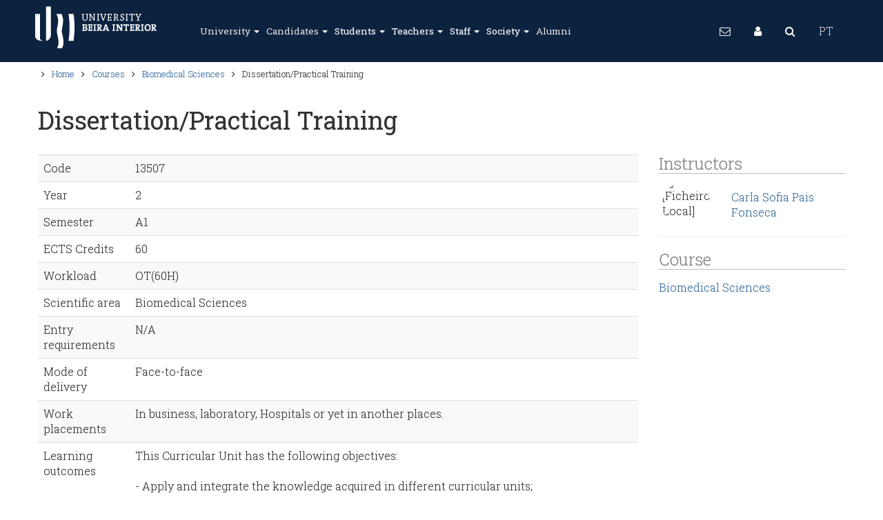

--- FILE ---
content_type: text/html; charset=utf-8
request_url: https://www.ubi.pt/en/discipline/13507
body_size: 39999
content:


<!DOCTYPE html>
<!--[if IE 7]> <html lang="pt" class="ie7"> <![endif]-->
<!--[if IE 8]> <html lang="pt" class="ie8"> <![endif]-->
<!--[if IE 9]> <html lang="pt" class="ie9">
        <script src="/assets/js/respond.js"></script>
     <![endif]-->
<!--[if !IE]><!-->
<html lang="en">
<!--<![endif]-->
<head><meta charset="utf-8" /><title>
	Dissertation/Practical Training  @ UBI
</title><meta name="viewport" content="width=device-width, initial-scale=1.0" /><meta name="description" content="The University of Beira Interior (UBI) is a Portuguese higher education institution located in Covilha. Its main objective is to develop leaders capable of finding solutions and prepare them for professional and personal challenges." /><meta name="Keywords" content="University of Beira Interior: University of Beira Interior, UBI, U.B.I., World Class University, higher education, university, faculty, research, curricular units, course, master&#39;s degree, msc, doctorate degree, phd, scholarship, accommodation, financing" /><meta name="author" content="University of Beira Interior (GRP+SI)" /><meta name="Generator" content="SIUBI (https://www.ci.ubi.pt)" /><meta name="rating" content="General" /><meta name="revisit-after" content="1 Days" /><meta name="robots" content="index, follow, no-cache" /><meta http-equiv="Pragma" content="no-cache" /><meta http-equiv="Cache-Control" content="no-cache, public" /><meta http-equiv="X-UA-Compatible" content="IE=edge" /><meta property="og:title" content="University of Beira Interior" /><meta property="og:site_name" content="UBI - University of Beira Interior" /><meta property="og:type" content="website" /><meta property="og:description" content="The University of Beira Interior (UBI) is a Portuguese higher education institution located in Covilha, Portugal. The main objective is to develop leaders capable of finding solutions and prepare them for the professional and personal challenges in today&#39;s complex world." /><meta property="og:url" content="https://www.ubi.pt/en" /><meta property="og:image" content="/en/img/logotipo-ubi-2016-256x256.png" /><meta name="geo.position" content="40.277911,-7.509067" /><meta name="twitter:card" content="summary_large_image" /><meta name="twitter:site" content="@UBI_RP" /><meta name="twitter:title" content="University of Beira Interior" /><meta name="twitter:description" content="The University of Beira Interior (UBI) is a Portuguese higher education institution located in Covilha, Portugal. The main objective is to develop leaders capable of finding solutions and prepare them for the professional and personal challenges in today&#39;s complex world." /><meta name="twitter:image" content="/en/img/logotipo-ubi-2016-256x256.png" /><link rel="canonical" href="https://www.ubi.pt/en/" /><link rel="alternate" hreflang="pt" href="https://www.ubi.pt/" /><link rel="publisher" href="https://plus.google.com/+ubipt/" /><link rel="image_src" href="/en/img/logotipo-ubi-2016-256x256.png" />

    <!-- openSearch //-->
    <link rel="search" type="application/opensearchdescription+xml" href="https://www.ubi.pt/OpenSearch.xml" title="UBI Pesquisa" />

    <!-- Favicons, 32x32 -->
    <link rel="shortcut icon" href="/en/img/favicon.gif" type="image/x-icon" /><link rel="icon" href="/en/img/favicon.gif" type="image/x-icon" />

    <!-- Fancy Apple 'fake webapp' support -->
    <meta name="apple-mobile-web-app-capable" content="yes" /><meta name="apple-mobile-web-app-status-bar-style" content="black" /><link rel="apple-touch-startup-image" href="/en/img/logotipo-ubi-en.png" />

    <!-- CSS -->
    <link rel="stylesheet" href="/en/css/bootstrap.css" type="text/css" /><link rel="stylesheet" href="/en/css/bootstrap-theme.css" type="text/css" /><link rel="stylesheet" href="/en/css/animate.css" type="text/css" /><link id="primary" rel="stylesheet" href="/en/css/index.css?v=20180620:1" type="text/css" /><link rel="stylesheet" href="/en/css/yamm.css" type="text/css" />
    <!--[if lt IE 9]>
     <script src="http://html5shim.googlecode.com/svn/trunk/html5.js"></script>
    <![endif]-->
    <!--[if IE 8]>
      <link rel="stylesheet" type="text/css" href="/assets/css/ie/ie8.css" />
    <![endif]-->
    <!--[if IE 7]>
      <link rel="stylesheet" type="text/css" href="/assets/css/ie/ie7.css" />
    <![endif]-->
    <script src="/assets/js/jquery-1.11.1.min.js"></script><noscript>You need to activate javascript for this site.</noscript>
    <script src="/en/js/bootstrap.min.js" type="text/javascript"></script><noscript>You need to activate javascript for this site.</noscript>
    <script type="text/javascript">
        $(document).ready(function () {
            //Obfuscação de emails
            var subst = $("body").html().replace(/÷/g, '.');
            subst = subst.replace(/ð/g, '@');
            $("body").html(subst);
            //Botões da accessibilidade
            $("#fontMaior").click(function () {
                $("#Conteudo *").css("font-size", function () {
                    return parseInt($(this).css('font-size')) + 2 + 'px';
                });
            });
            $("#fontMenor").click(function () {
                $("#Conteudo *").css("font-size", function () {
                    return parseInt($(this).css('font-size')) + (-2) + 'px';
                });
            });
        });
    </script><noscript>You need to activate javascript for this site.</noscript>
    

    <script type="text/javascript">
        $(document).ready(function () {
            $(function () {
                $("li.dropdown").hover(
                    function () { $(this).addClass('open') },
                    function () { $(this).removeClass('open') }
                )
            });
            //$('ul.nav li.dropdown').hover(function () {
            //    $(this).find('.dropdown-menu').stop(true, true).delay(100).fadeIn(500);
            //}, function () {
            //    $(this).find('.dropdown-menu').stop(true, true).delay(200).fadeOut(500);
            //});
        });
    </script><noscript>You need to activate javascript for this site.</noscript>

    
    <script async src="https://www.googletagmanager.com/gtag/js?id=G-RE1VTYRMNR"></script>
    <script>
        window.dataLayer = window.dataLayer || [];
        function gtag() { dataLayer.push(arguments); }
        gtag('js', new Date());

        gtag('config', 'G-RE1VTYRMNR');
    </script>

    
    
    <script async src="https://www.googletagmanager.com/gtag/js?id=G-47K4P25LY6"></script>
    <script>
        window.dataLayer = window.dataLayer || [];
        function gtag() { dataLayer.push(arguments); }
        gtag('js', new Date());

        gtag('config', 'G-47K4P25LY6');
    </script>

    
    <script>
        gtag('event', 'page_view', {
            'send_to': ['G-RE1VTYRMNR', 'G-47K4P25LY6']
        });
    </script>

    
    <!-- OnScroll CSS3 Animations for Modern Browsers and IE10+ -->
    <!--[if !IE]> -->
    <script src="/assets/js/jquery.easing.1.3.min.js" type="text/javascript"></script><noscript>You need to activate javascript for this site.</noscript>
    <script src="/assets/js/scripts.js" type="text/javascript"></script><noscript>You need to activate javascript for this site.</noscript>
    <script src="/assets/js/waypoints.min.js" type="text/javascript"></script><noscript>You need to activate javascript for this site.</noscript>
    <script src="/assets/js/onscroll.js" type="text/javascript"></script><noscript>You need to activate javascript for this site.</noscript>
    <!-- <![endif]-->


    
</head>
<body>
    <form method="post" action="./13507?id=13507" id="searchForm" accept-charset="UTF-8" role="form">
<div class="aspNetHidden">
<input type="hidden" name="__EVENTTARGET" id="__EVENTTARGET" value="" />
<input type="hidden" name="__EVENTARGUMENT" id="__EVENTARGUMENT" value="" />
<input type="hidden" name="__VIEWSTATE" id="__VIEWSTATE" value="O16twGIVZ6+e30Dw7GqNUc59FRKID+M+BbZt3GUzEAuizUZNfpxaqDdD23WSZ501n77YwDvk9+p066IRU9NatYhkJ2YPyh1k1T5PZ0dCYOvZ+o1U50J3A+P8YS3rbwlyQVo1c0W3Bi1oH/VNpI2G1Ko5hjZ48H13czlHahqSoexCH5R/ahSuXCu6niWezm/0W7ImXAzauPq+r2o0JJoq3w1+CvwipisoKoIhP+7nInXyTUsXXIlmRKJ8QV+H8hxrPnyevdyMW0ibLAdfoFX3GyjSBDd50Wxae5+KKjBIwxlkDEKwUt4bY8GJfJjkgxUjPglbb/KOtweM2pLDd7MwVAG275Fzvb4OYWhrxwprJbZ0gh/iCmRydVD/gcik6dHNIXNx87QDujAVSSa/2ze9FcJ1TNpu3smfZ0fG6Z4N2WvbA1USj2zT+ofglf43478a/4Kl0w8c8iIIvLPCLBKAfxk8khGQsPChftpF+WRk3YFpSkqZwDGPLCAFeguKpJcP+9fYeq0RJJ8PlrRKTaFKyKKD+gdO5ZlRkX1vnmuJRks6XPDw0m2sMB0A0En2iowhdz7Q3Qot8g+6Vlmg+mlKkVWstGU9A0iYG75F28CWhckRgturdNzgErB/QRCSLatnDgqyKY9mh4SNToKDxl8miKvtNYyziep1zLHOdBMezcuBojov3QIfaJ5qThpZn4MmkHQyB5eaMrl6XOxkHNQWj7I8GrTTEmx1zyx7qZBbTcldJhY/qGQ90UdRAF464V9T6fTonwmv9BofwbwRkADeUdR9X97kIZaLAcO9Wb4W3eb9CTkCMsSKFMkYqXPj/w83HtDwXEbVrAxvnyDK/zhXRXuQzt7E2Rv7zxKTXxZQwC3e2KhOtrc25ZbZR7qUqPabjEKICrDtCQJUT0JA/UEZo0/eegegih1HB354HsXPddUvBBaoLHyuzHwMnIXlJjNO0UvbQiaTQoWuSzZDTYkKXKqZkifmdbCVifMa+usZcBRhHqMuPCidG27CY9tK2CMVVZZe7H5/umfuL2IGig+Y9RASDNd0nxJfgVYMgSXeEZzA+erpYXkeNTaNZc4Z7p0nXOPjx81fT67d2S//[base64]/hTPo1/lCYSU/KxAcU4Ui5C/MNQO0jfn78/sKKuh4CWsaqqxLp1nvmsh/a/N0oMs+wxEWiyjApwJ3+EUKOR3KXjDhwWhk2zOkCZD6gRa1qtjs8ZOZBl5bTBIg9a4vknZN4bNhibN4+bqOCZUWYf05u5O/rutFlfPv0tUVWAVuQIQ9M47NIK192GT95tqnNyZxirdxRlPDDAWWFJCUBEqpLqKXb8LsHo6V01489HTdJcaJkjcCD+SEFEMArHIKyRt0C/2EsTCwV6sp2YwQ1Ol9iyUr8qm7TvmMxZ67s99Qw+WCPKs2LhyqWl5+jsguJ6rz0vvBUSVLmWhFvh8XNCk+Z7TRVH+CkeC3f1tLQfgF+Agdo6tTZTldjpHJhIOzLcoL6dmAqcJFUbssT0dIEDS+BviyoA6EiB/UYvewDxGmzPRsblWa8p3qmkqVZgHpHQumEOnXhMvblvp5kLriwUdZzNxYrHnrnChdjE18v3wEMTnM4HLYp1w7M0tzSIgZ/lNbYbDntKjxX8+b4G5Yj/bW4k9PROL0gLoCxVS9ZkiPFQOiA4F3SobaQ6x19bePxa5DwnWkD612Zn9RQxgONlXZt6pzw+b73FxXrBVwWPKv1uPP+acdtplcoa11gCSvQRBVjHlrWMY4MvoSTaamrz2lJ0gCob2v6ylWhKST9HfXQJnuSSRAyXycf8sCSso3etYEzNj33VRmdHC5PQ2GItTkHme/X0E35WsyE4DrYp1xjTkzvfgU+QG8Rdz9fMAzt048ENPTgZ86Rr4jwwNkJHLII/4YxSPm7LMzij2es1rWlhjSU6vdkrtXA6JYy43JM8sjiSQYECdbNkQJdi2u2g6eqmcQ2sOWduu8znt1GSWOmzDBqgmGxlmn0Tiwb5IslNsMLRpD1EUsPxmmyYl7AhW58+nWo4dj4CUlYU982bNceOkYnySRcEKRPz9AOj0NNTVOypZU47aNpMPb9V46Kc/uNEdlbMss72WOO78EhlHhZNsbsM1Bgb+MJIw790bk2gKljQt137oDzrKrODlstwwV0KIxkarcKfq6Hu/IMLt1we0oaB9ekjK7TKsz9JMZRuOx1K+b4aQcvZka/2OIP51QzbEpo5LwbJZKrtrS7a9dYcYQ5vOl93ljrHgABAUtf4tjrNE1ryub7DsDfjl8sEKfhJrEOTpAowJSg54M+WXODWMgZJ/VRfWWQ37e6sYMUAjbRhNai9D3vpWHlHiNeQcJ4fL+V979NBhYJjaYLgnnKHVLtst4cCH7z2UnTwjQc3Ram7acs+ts3jYQ2alXapgDcjJfotfSpz4dkyP4s8oAcr0BoKY+q7bzJ2vi1RfWd76kf2o+7ylN++LRz//8gwLLp4yCYEC0gW4o7CNSiQBf7Xhgxktn6UWYebh0P9HcTjTuikbyVWR+C9KtbQrOoPVAfrhBMI31GGarqN1xeeAUQTXak2xSaIObe+fh0GVtgovIFAKAMZ5VBaV+r+JD4RW3FD6SwT2K9KXKYvw1+np2iZUOYoVFnfimZlc5tWOfYMCMqEv6TBA/kuDyg1ViKOF2awUYz/AuPbaFEGJBy/pvziYHpfx6q/3gHI2krNtNbVohqhmMFEvGcpEFd39xqv0UxJuVEV/6juk4xTZw3dyzVDsdh8qBXk59IF0OZacb+o4TeJEjUgq24TM3Bm7Ev9G6esIFYCtjtQFmT5MVWTATyFc0qSaL+MKBT1HLZZpwPGb59rGtGouaGCqm/b6tLvldBIn51/exIXj/J5tqyoa5+hXjEuo3cKW9NwmyIxrH0TouTj4RsecfoBPPvRY0dvJupvJAR7LnNu+xGjHM4J0TOkJTF9jVUXIPk1XG5Np8X6ocuKm9O7YyxJhCXibKXqw8We0MjPp2v9cUVDBo8R2pKM6yD3xJi7FRF1AWimQBd3SU4QJS5KJ/wcc9C+AzB+8SdI0BR+srwNo3cG5KdT7PtbUQ3JMSCvHI5jAXH+RbkuGd4BR65H2q8+kvuyT7txhhzb7+dPeIVP8YtJbIOJvbzgya4RTimxXMBgITwtTJ9SrOYMW75MEZsCPxgX3c8kPM+uO83HQCILu9bR16fQtjh6jHvcYwacr/[base64]/5qOgukjHLZ+Bk/yAahBtuFlXA25IWULs5ga0TzH2qSLcGZlY//LB5YzqKvCrSWobj2i00t1ar4UkWqUsj6rQcKLwBElAjcbFQ9igPSFem8Rf+OQiGSiXkpIdzfxlr93fO3MErasYtmfsnrLof7Wl4npGn8OYON9QmVunrTkkygOEJHYnzegCNa/ceEY/we8vahclNqYGKJSYxlyyLYtrk+uL4h/+rBpoMizr7LuNVgUKTgXilvh3FCddaGxUl3Lu1qQjCwMozBtIPos0ap/uZFm9xuJGP7Agl2KR7oZQ2BRYERkaGweZ7ceZHhDplVn+o+hSANt87zGTRYk7dmsqEe72UtTgkUFFG0L906NwKN+cOvq9Ey0PKLiYE4h7wwaN9I0cI9P9G+cV2gcwLE7LNNc4yXNyHMyA2hZF7WgMxTX07kYj+vdelYoQSaQ/c8pzj5RvEAlFRARKtFOsTNFwPuZ07lNdcscRKVd2SoCQSa1jRrDnpaO0G/Gzf81orqlgNJ73BMyJElBHVo8aj4jzyoPImt5VBHhC59QTyzVtBSl6fK1OpYVO/ao3KGcu/TNzPuiQcT3WNlOiGZ8m2jin6iF4peRWb0sDr5z0UC5rEs7k4sVkq6C0zfzAQii6AAylJ9VFqpHbKYwZbQwy1Oi+zu5MwrCgxL6AWK1UFgjJ04TLdNb4wHEGo6Eq5Jj664aPyQ5rpiKk6zIpddHRX3bY3TtkKyholVzuVuesj/5Vwae6mJWrNfq/xLsKYTPoNy/CaCR03ks/asVk1706hQXavWykZQQ6V+Xh+wPovq0sfMR7NMIW8IHZT5CWi7brdaae8uXjitzrqUT7YLm+KdX7gv6r2DhyVDs0P+WmBQw/CPjKYMEJiycoBEqoaFdHN4YXB2iwACVL+9ax4JzvSTmNcyTrYRsqCXtPFXuxvVv/oYxSx1HaLMUxJFcdUkNkm7Rpav0DoWFxILf2PkK6OABNVFyOIuj/sO26IllY4YDT6MO1YJ97pivaySswOxa1LOMQ1d00NULLJsArOn9f2cl9nSBd9otYA4C3V7F4SugxvCv/7ErsBQzMIxnI0Hf6tns1B0LUL9vIbzSP+fy6t/Vfj7YHyN/H+Ss9Gai6AecO+dowd61G+//ybJC+MShsmByWwxtLGaNZz728LmodNIlPFiJu4eKDL658vgIC8Y3xvPHtv7OKcHlEX4BDgb+gAQc4Sbkp230m/6FG3v81FAP72fr3Ji7Xe0vtWS4uZpgT4gfDp3tqOSGE5kOjz14DFXgQItF55tCOKwO75f+vYFaS+cvNwks/AQgMAY917THKCLjJiCfEnmkKErjSzS+bXDeK6nO/In3RmaNTu/lLN9JRDI9XJgVcoB/RHVMuJaAIa1TU7i/40RjWGjp9nwOPrglL70yRJXOtjDjJWGkSMDTEoA8VOY38wJ4JYWYcuWqx0WksQ4aeRFbTcB9sbwhwj+T3JT1Q+fmKhUJwIOI6lsWTD2Va1Vz2cePIOVh16Xd4ivn/HR2fBrLZCgl4MhsUNizTMIHnP+XeukZqgr3bU/eoCV6jyNaa6gGEYe2g2AOcmSL8mORjHkTiDelINYZKTp32hatmX9t/WwJ+LY2RRpHd7UpoDpXwMc3ZEnU0bXJGFLsuOZkTROtUhAj+hpge9Tijcrd7Iz94k+VZOTk0EDEAP+30b02ksJqqYr62lKmNcZO/uyECwVxaCtwmZcKFTfvQgvylVfsFnoazU9u6yiYE0eR33d2XqA4FWsmZe1sYkF8bLAvNZKULiQooejTt8+AvS8HhBqc1CHoYd8aq3IF2wII31fIy3PFLl2TQ+vFtKk4ZqvH+IZ8MMK2/jj+aiqjOTGAiiClvdRDzyX1cplnhbmRjY0+ScoqJPr1+nBeIU/V/W+XmpbN+CplbgLbfr2Nbn3TAcuZ979VwYbFnQhzDuFf6azMWNQXFXKFaFB4V6TEsADOdomMNG7TKEkgQWU6cI7rgCIyz3IbFZceC3/pHUxWt9Xv2VWLtth6psLQALHchIiQlRdDLesFRIJwvKiI35gTGuGjJlUMIMsg4CysOYoRT1Bg5nqiFcfIZwLCgGFQ/k3qFrucNKVQgzURDtbRJg4b246z4kIwMeOtpkapC7o/ICxzZGNQkkyDa7z3R9K9lXd5Ggc0k+GvyxJAzbzfw/FQ1ZeB/7+1U0jxIBhSy8LPMIUu9tOZVqcv8U9MEBl3IWk9be1Bn5O9ve60Zz835rV6WGyqGuJkXKgPnXhnQpKYAOecC2K3b+9S5bNq2dVGZFnzO2bReg8IUl9HS2pMMMcwbl6TteA/Iqy8P9Kg20GQOTt5ZtWCgcgoSzEGDDjCJ3+rBRL4ULVGQ/pCWczbNsv+Buqq9DdQlBdUH3HXOKHm/aA3A60rxH3B4bQJBZk6tEjumyU+qCiIHjJn/hFKmqm55EJQnxzqnOubTx9pqCK4E8lBMu2NwHuS3Evob2kqebRALOFm8hs+ke5Os+UBwFJhUF4RE4zp2apGU9dC9FRod7lfxfyb7+ZmHivqRj/51iIJ508ffG1LSb4bhS7vmm/RWAqu6evY8A9eQP0Xpn8VDeLp8q/TF4DJMDWdq4v330wgWLe7lRVYrsL/F6lJqMyR+s+AhWy41hQEWUr+ch65ovFBCSv8AsEPLADB5R/TAV8qajH/y07VgjfHo3xXih0AYr+/+DCFFTZ39RDf/ZDRh/dFnW7gDufvm8A3pJsG4ZNCnVk+pza2a+LeDQYCRNA38VAnt/7nCHAgTIfGF4COYqfr+i3Akj0urDh8zcxYICvoaQRKAhLVaRpAtMdVvLzhLt2wF581xKPv2jo1Jke/DBT5TlnV3yRqZEA097mjFbM9z1jkQPPFfhhdCc8/[base64]/DPxkHlVaQYbOCfvYBRBitzpaqEuOOOTHxXlBxh94GP8Sewb4yEVa2wqgkS+xNQMsn6Each/TQ3bsvU6+LCqAMIfEPLhWbIn1RrVYJAfQ5U72Vxccghs3o4z0yLvFa6KQmYRh6mDxmt/UK8NVSGLw+TTjQpQ1ARuIDyC8i0U3+Oro7NjstHzjpenO99PgMk1tLHq64deKcaWCaIE3+CXm0k44aCmEmvpjkwVFgTalF/za6bHyZ5+1gpcr8soovTuPfiIkl8uJ5WP5454Q23VtEKa38Y/V7odP64TyWWhFM3NQKZjEZX7Nx+EgDW8yLdCZugZhRDmR8aJ9FL20uBsbbz2IKiMIEJd7A/ApIvyV+MG+OHA7EsgGe6JCsuw+jWOZs9V2Mow/ruasriqkQ2M2r9Tq+DgOnZak+gYLZi3si68nNiKQ+zwIxYd7tSwPHyU+edRJhzeAwwfCaTacGHmc/AoqhjVryQqA/t1s/NrQ2h8JXLkt0WdgFpcC7EMJHwWdhu0u1hB2YyHJ8zRqsSGO54Nodh30cslGYHZbC4du5QRQjHZHRe6pNYMczbYc6676lxFFP26eZ6c/JzXZkLox9RmwUQ/ErhztHzarsDA387kCiNTnMzFKo+N1K3E0F2deUxQFgOl+dxz7EWU0T8aNaGQhtL98rAjctngV2u/[base64]/UIpM12J9cSoY7QRqIFmLtPK4MnA9vKNyz8UyOcFCtpIdO/s+z9v6h7JxVKUGrdhyJC1YTrXK/dEIWlhVJNZADbxkv9n0va0230YxD2AF+95qCfdYIBh6EqRcg5MAWicK9cP5S9fbzTJs41spg08I5TPoclBAbszbDPEasZqrVSsx/laHaIBk1nXsv0b6jtzunywtQxyXz8nScB8fwzjTaYZE/zQ5s5exd4rmY4jDbIJGWZMmhTIvAP2C52MEjMSHGxODMGUG8BiwLhhRCIdiOt9OWHaPRSzA+8eUiHl6igal7gTogT3N5GuJAnzpq9YTG5ojt/[base64]/Tcmls1yZQFKbZl6svvCdrVjv5gT0JrVd0jSa6IfAGhY0BYwvGeSSZd7bPI0M+0hg2zEC3dmm5RlR2N8i+lizrup4f45LT17N/4XTjbZnMQo8P4ZLsk7IB6+fXJzyt705/YljgR7vTlQ/1r53/SZW4jMAMN4r4ypHMZ9iwgwJxENZlyRSDzyweYFcrUt9kqqM6blLviFs2K7kq2LYfFvlLCnXy6rdfuTNLYhOjOIgOu8A9bmQKGRePzm1NCwTUeyNPyDkjDesdzh1C7TT+OCR0wOO/mdDwPr3lkuEcMkkZoFNJj1l9ehqiKnD6w8ZKOnZNyviCkxSKh5nF03eI7ALJnIx8OqiBHnh9FW876Bu+qH6jH8Z01RW5ssWYpAQPBMWeGKZdyCmZVFkTosvBuDL7AYXGes4xKncKPHXGKGhsLdR+BQAOJ7p9vDr6/DZRpm8ZEOq8S5u1Xhqjfkhja4+dZ6qDFHTtB6wzp22yxgtZv+RChDQi2yZ/U36ZGsSiwbLgz1IWfKSL65SQK+qgVAqQob/KQjKdaIEKi932ZvETOavOXx2HDafOxpyR5Qop1TVDEG8Tk0Va2BxNj/1XRorWGVNttT/ppjk3lrxUiGjZpwEk1cPJjIC0vyXvDcxZsut0iALMhJUjHFufNVzmAcIvtkeCKdnqh4olMzmkK+5K7q4a8fTaG5LmBB+56hm7KjeDFTULHtS6OgzOuE+BSlR/9Ce7b9Ndz/7/941/7rRXe/[base64]/+LAteMMUTZid1vMDt+PneQNFW+HW/jP/9mJSjj9ZHnXo8UvWFp7J9MZ1p678Ms0ytYfT5iyf8NMW+cByFh9ZA+GHHdTQyE6nXdtT7i4cQiDMjq7Qx6cvAa04zakyire4WUYykvUViqAYSovRZhKGvSBeNZm+GhAP9LFUwfPBZJrmZ698k5hZ2CIk9wTMMM4PSqvCO0MGqEG87HMOYgGbucCSRW//jGjDdx53FZkqYyh1h/ZzjuMZjNtQI3U6FVfX4OGZGUEw1YF3THHbuehxEp1P0tn18QWhjf/[base64]/9vIZJR0MsF6PMmtjs4nW1sODqcd8+/nnvGFLgWVpfBWACun+NRApPpVH7iErkJo2OHcVu4dCllyuzAudefGsZo0RaXe9T3QdwLoQ7CNJKN1lzu4TyptGfXVzIU6WGMomF6TQZOs56TIsiDZ9gIU8trpbqwIqE31iw3BQdC4qq1eCbS5IdJFEZlZBf0dAupJRbw8r1YZ/n9ghgG03k8lG6odTZgxPgyHqj0hK1BfRX33hFOmHcn5ZceefbFf5fGLhBZBGJvBQYJLznBhZU5VAduHBp4WWqIzLFkjI9T8ysg/J2eINpGAc8HOELk6qRcTJcNR1MXUDPvo2Jw/Wbk5+iJHiTx6O+aqeuq7UN3Lg/er5V7BISzJQJtV3hcP6dNUuRJzDSIxtuTGQ8LupTZIPHSvOG45F69KHzRqJ72XdDRB5FmNqvfe43b3hmGDvNSunhIXdSS3CyiFwqYyp5MI3jUs4kdzZI0QCl1lqTioeHs0KHxnxwhZFA0llq8BztVt7yN03Mj3RuiEuo/GIh221DCPIM7Z6CDhrwsT6hztYlWUv4Xf9pPXaUswlka5Ebb/[base64]/Nm/CAuWp1hSE6Ceq2Iqjqgo6j8BtbVrkeDM69KLK3clRCdaMdknKJcNhJTcZTMqOw18YhTbe8n1xbMJ/VgLyQxNmad0bMmv8I2z0V8LGdtxjOdhSgQqVooZKw7FWJ6F12PJ0QytO/LkxZJt9Jr11tDF1XN6l5phUEkgQyKSajzBJVIMzdlysqaSvjaGTHCY23OOo3KOSVnbcw1O54zstfgbhq4Qfi/3HbPuhlpQcvhGnJ4WVUSMtQa2LLXfHce2CgJ/C/A54kKdrkcmRIDIbAIUSIqDuc1OIbPlzfshBZGqlrKFq+cmTMjhLf+oHj8VQBNRyBV2wYEtMIn2Z3W36tprfptSvtM3lOlSG/70FT4Kg/wtxDnmBz+fXL4nnOsbKuiG77CEFBf+vPJsJ2qnFvpDT7PY5ZCV8gnvNoprEIxmqyhiVHaVxqiD4pdDe6eT7vvmnAshaFYOkqXYHIdf556y6iNU2r3D4/1eJx4gs/jX53HrnrjcTncvR9IC8lCpqzwtwQLPgA5lnz1SxBJczACu+a8PRkHs73j/RqOUBn1YNcQd+7Qv7kpUhAqcz38+MTPGfIsqDfMnFfmqFEYHK+j2UFEzeElaj1WVXsXal+WgupHjvYxkv6jCCaD2Zsi4vbu5byJXkYezA4chZjJy8CalHOkJOCQsbVIDuHClSqmkT2E+PwttU0V/MRtvhgxh4tTg7YN+dzHsqIfK+q0FQ/PiqA4rRcZZrWfBtuUHWnNJIAwfmyGtUAmPy5Dhk3WsNMHP1ZlWpDL8m4TULdffz+F1VR+pOQT6QSt3DvKaTo8MZ8qbBSMYKzJzKZwLRexgimkaPamuUc0kuOfOv9OV0tqrzLX1k+Eaj/6XwyukCpninH20VSA1VH5AUBCj2GmGRYv0gDPjiO2vj0I7a5NwJBDr7w4CmDGb7/iGuYeZRd69RBozmW67jihxdNvkVve7YSy7fTvWVUjBo4h8aHIaQqIcuOQGf1+MHO27hGFjzcxFmuuczA9X1sNd1IGaJ12mvXqlzCAP/zOArCMT4c+T4uA5kGkLJI9dKRgLy+A9FAQiGmwCD5I25rTtPFE7mjGBKXs4J6/JaqiddCxdeiHTgTpmMczelQiC5BdnoeDj7ZrdMbpl2DgnfmeZ3fbSYQo+kqo3ZRIZ2vj1dvZmPkSkvFrqe7+mKHGN+qcldNdlMgFLnuaap+DMJBk/cjcoTIw7SouHBwAXOjSBoZzvtpy/zuGbx1qRd0P+/7jSo3UtSeVvKidjzd7+cF/goBeaYoouNYaJDoDGzxWQmuxIWCEqU5nt28NWo5wVCL/CReTtbQTVn93fYVDhsQo5UWqJb92mASN1dcHMxDJr/jH2L4j6lxlJAnNy/FZnVLmT1/5eaHgfyJ4DdYvJTgh51/n9fUB/QmFnSAfux+3JcLkrHuCNq9CzziDP4Tzys2DXjTExboGEip5Uq0Wkn0DlDZUEoJbFe5a5w2oHQjJxamcwHlopztsWcSyyGJOK5p/6EHIO3dhWALRzj7UanhcDMndHvVAR/l8SvXxHBsmVcRzCxcZTAR41r9ejpyIcfJiHu6E0fpMJdONDyGx3vpdOZweNXsuaw1YG7PS2ralpPbYnkbUTuSfosL8iRaFwX+fwdj3TQsJVqj3mISk36QeinOzRkNmLDxOhL/YHyInbFss1p7WVpA42vQTd3CJPDxiEo+MR+8weaKlu20YFfsBSn4i++ofGSGUYWOmmInwFTHiqc32YVJ7gQ/lTeWQ5LIx4nzTz3VVbISgIgTGMBtD3TGyjkyIMYrGcee6kaOVHHQPshw5AgxWAzz3n7+gbJm5NTD4oksHG+3168ObTupY5n3S6aW8HX6SfjGlhcHQ23CrnsxYCL9xoinQLyx1XkOGKAOaE44f5JsAqrpiS4IREAoZ8TO/dxGMDxoDN6DDix4PY9m/5ok1OvD1DUi3C1rPhNlCNfzcaVzAK28g/df7ZenkiYdJ79cIriCJYxvoMoRdJzD2SUkQggfdvTQOiOJDsKtFVKsvmxrg0h2sUGsusWBNp9r7XHTpPdvl/3PBbLu/HJPn9e/G+L64BHq1wEIOBv7PKFzLvYdXF4E+Y5X3S6LQb+XeBCwx+8EX2zWIbKfAKZ12fWvPONiUDCXXAlvOJ6f7KUTzVhMywo312KiPSO5j3WGlo/pQ8Nfp5Qht3nb97b7Lqujam4n4AvD8oEC5b/JTUfBulrSZhu/PJuhCwTypFqIMNv2RPwEE6M8V8edLIU2iN5/[base64]/quuXgJfAJvRwQOtyD09b1/Jb7qITbXTqCZfI4EE9MCTyYJ8xiXTQl5+U4KBStFsPmQefY3nac2ajKwFWyIQqiFWnrwtSzd5x3hUAsKEsTdUHzsLTJxe7yA9EidKIi2Ja2TX5LjD4nylismlY1zLA9ezeubBXx6KRuphT33aeTtpp4pl5U9cI3EEpOBTs/ebd18nr3t5Q3cRWRXlelhd2UNemi3tHYok1hlSYW44DWMqae2NcXePgMUq1/95v0Qfot9WmevFCJAeWo7kmgWVOAFHk4qFytC+17t8XLXUlijfnxrXcUOYtIEnCx/zGvyNSmEvG5ynAz9XcCfA6OmcrS9mBHGuWsAXnoWB3KyoibHqI7sSck2aDDXxjgetzHmHH1LxBy4ByPrxs2Vv2f8nMKIP0Y6iTR4Yzf83UIhOSwu9yTsFcHVqNq/Wg34znfE9J29DP9FRN+FydFWVchrs2Gr6CXMdtQ9Df6iaDxk+0WMHtv3o/uoo7q4iISzm76HorshQ+dzEOsGUBIBNe9D1n4J4EJz2RhDx66BoWUrvRHL8oLlGQheOIlf4i/378NxS6oCdMk50rR++H/xPbbZ7rKtzJYoMubu1e89U3G+yZ3GvbwJrjH8loEAxzXzoy2wjBY3ZnZT5vspsWygUpPCZytyUb25+1OALhs8zHzZBtFOY3CwKMqIzTwZRLnTmCYMr61eWaPAJnDcwI1BxpjckYtUMWMwjdMFHV8JrMH7tTqstTrEX6OR0ZwMz8o++SR2heIXoVRgcFWdh/m1NE/y2L3STz5d0kp33v020KLNJWye+8Ep81dVqMTeX9ftCn3rwGZ7PGnwGPKe0r+59yhjM8zqoa2RrGinZI9nfI/U5mDlvmp/reFUNBqU9O6hozZmlHCVnTx1BF86cuqdgCiZecHNW2zmfA4i8sbVWl5kNQC6xHFFoZL8lulV7kaDWQ1bc+ZZnxYVKoMoVQS24fcbBRcz5zdEK30YJjsPGNmZYQ6YAqfRuiIaER+2P/1XOtw5b1xIFyURSpQSFBm9Wxzop6InmaDC2mK0nl1Rb8S/R0BWKiwvJ7RZhZz50fY1Qr8CWYKoNUwOnvkEEQv1h3/Fb1/ResToCuaYR6PVcO5ElzmHYMR2JmAA5QOLhNq6LYxllpr0e/wk8XjBSmv/iS9umi28sXSybaan4hHcs67/P7BfL2Eeo4MJFDFc4S0mxZmYXxXmwbhxbKEScJCSveMysCXtXX2JbNA/j44Qd3mDq2zAQwzNqtWGz+5bDqK85soZuIOdgscaQLsqsYfalN/hVMuYOKqauJbe5S5C0sqRTWYuhpFb03+7uwXqJ8kT9ZHY5V4v2A1CtNZY+CAY1+GdTFSCNPbxg3WRUWwJq4FBNCCWwYxJnB689jfBF2CdT3JhmTdQOGPZ6apXkpnmXov4eJP1wu0aNpZ/Ht0hOBo52bZ6GusZrC96VKp4b5bWqnxLaRN23IBbyepE79wUAoZzxy2gjMHQIo4lsRIJ2sE3/vy0fwcO82OuCKOAz/HBiEtI8SJJdNUdQeX7BocPfwEwlkXxBnFCc1/DIIBzdjLC0VnbmfpvKjvqLrLQnksAEqn8zAbSOte3aV3vkou8yOY1mI+mae7JOb6o2CjxQnY45PwBkX7yE07pGvV9OwP3Cu/6IyHMVn4WquxfLvghYCIuvWGHUfppWeI3RowKWI9m3oszvnruTr+sKq+Mkj3jyp2+7ePNuVxWXubHeK2+rz5g2YSENNLCFDxYYcoyKFcRbnyX10Z1nvHE2JxJKh7nLW29cQ2WNujFTAbYOwXkejYFY/5zZUPJeeveGn1ijkvNW/A4Vn5HqHFlXSw+YMFJPvnfFJIRupYDEE24yhp1uV1gfHCrC07ukjLoRXuzooSyZL1Vt8pG1vAydYHBM9FpJINfbpyydzdSS7BGooa8t2My+KFSj0wsA35GSZ77sliqTPWRNn7UDWS402mVVqL4JMffm4RFKDnonevHOYw/vBXyBbUfo3BA1evHQ0Hcx5wI5LHjlj13AtR8+obTtSylVaroF/aVYq/[base64]/UQV7aorFenpRIRCpw/FxIMYh22QB3tXnK6Mt6KuNtckdacwwNBIPusZxXM6v13DhZps4I32N+C8csHl/[base64]/[base64]/W6Q5FOSV82bJdqX0ioPJIkoJr5+ZzKipLy9YxXg/wnMwHtytSWRPF1bMpaMkJBtoPMFffnGB3nwHtNFXPDsQto83Qu4rlYtOXlkSP0iWJNuhNLGWj8wECIjtc7G2hyJk3FwC/OpQVTALNuxbsuXnMAt94H7ESXWbmjlR+1/EKlfWTWCoBL66Ebcv8ESdqUzv14JWV2+PNXd79tlRNYNsqpntEHjSb/0j2fQACN2cQTu2VbDe6ccsHM8rKh9LKn1/DU99pnZPyFPQZByOQJKc4O8L3ZFc0ie/LsfA2L+UMHQK+LNRMgYuNpDDtKSiHsVnyonCKtolOdjb+6oZiop8eHzjZiBjZ3ADv9Kon4aSNO4toRtQxvmKuGXkFbGfeEGLF144GrKBsbm7429iBrOCJJ6+lh6R/mMubyeQNDYpesheOzFv6A39eieXngRMfFQWkI9OMS4rI5Z5dFHB7A145gAMLZwK3nJUTjnEvnKAztEbJxwuBieZkaVxXZJe53cdNIT6XnQriZZ2JEwAJQnHJlvOXs9qMUrqUi46jvvnZ4iDchplOFqIchEREJTREwnr9ZAVPAsJbSOy9zCL8hNbzd/Pj8GEagYBpSS1RGjl4VUApUHqAm7+lpaegxGgTnNmRZX9MmhrX9BlHyCEuVvGts/Sx3RTbRMWTXulqdNNdSvOxUo/g6XhXNRotEzvUgjM0KbTUaBBGnZWRyRg/DEgYnFLzsQgEoNXWY21JIDSBW+Z0tuqAt2ZDJn9WkhgBWb/KEfe9OZ2yxzAx2IUSxztxzMYkM3SCRSYjE5JUr1kdNazYKXn4HRmGVoaAY+1NdcPLUZRD+wF/mcYLfKdTsgydgJQJVY7z8mY5DyGHGBI4zWhu3ItNA7iWaFT7XqjXlXtMtcEKv1PtRsGeU1oX0I8iEZz3QNhsbRPyV/NEMMZnpHyZyG30jSySBhwkzU0zaJ3UJ21Jvcl21zWM2nMC6FLUk1Ws8mh8JsLtM0zzIMSd990oa5cs9uCGOJiP3Ju/atgAEO1Rt9CzbfIh5AbC56uUekfTaFWbJaRq4zUglOn5yPGuDtCuPdc1TOFE2N/qH+fhm0AG95nJZkdBor3b/z4xYurgMTWlYZO0jD+USDc4KgSO9CC2r6VGNEJbiLKhJXLS53vgMJU3VtlM1EMBH3EHtjHz5iLQUA5JjOGzivZvF1RFmMdzc3FFeyZQG28aebE3MhtHrE5Vbsq9cr5CL0blo+1HgMF4EAEnKvDzmMc7XfZVav4m0p/UnXaa44CS/MfWMljYgW+M0qR9HDk9wnVtpOSKnGz0xVRRAH5P/Jpi7BcjDJ6S2rAR/SXUAnof3k2dv5vYshx9/be/OmoWH2fk7uS8Y+r78ftq3g7s+k7H2cJyXIqXNfoZbtceI7ZVf38MDQOZVfIO5SW6YWpKrRQ3xC/KzgrpUG5uuZkoR/+rcbc5gzlM/WQbt3lNUCBBILq/OTWzzi1QETndq4TWni+89/dY0/TQ6WzOI3Wab6JIESD6FKZ72/uUvfVcYukFCkZxpLtlRJaKs6yqlgUQo/JN+qJeRrGMvH9rXnC4vmBnBRG6R/C9KXAbWdbqjztQ3nDu4nE8JMIn2NKRpcFZk/qhLjT7XuVS3afvJ2Khsg1AYBPHTiB3upTSnYIgsE4Uemtew2IHjOuMTG86Zer5m2EWxN4EEHeY3/g5aGDoZ54cG6Rla8RabN8v9Lvg0UwCFfvlmyHmMZSVHf+d/nkhfj1Vl1DedO8I2mFHmpjY1fefEu2OXaowYPcchUO7PMdEwkZx6SrXteA9w3b/Ro9roeJKZrA553C2L4aQhvh2WkbMo5xtcfK7XhK8Y9+w3GxD9+rpYu7SR8B1uB8YnlqmpCUSsC3cuzrzIm5NUMMvEWhEJHh/jbXqkHqfnAaVCQZga/uM8B95/DsjAFmRrF6p2xfdWaYIdbUk2NosYsBKUGr+EYQnfkk+04+wOM/Smks2955mDu0sAuyayTTzGmiGzt0I2B2SYOjx/j8zlOE1aRnWDyGYI2T/j7GjfO4dvIc3QeFofxjhMFyc7djYJNMStgKnX75xv5Uh0iU8pRpgoEE+q0jW2TVlZqrbLluSQv1qdNKFUWVitUcWqbOFhQZM5ebWzllaV0cny1uqlb8Nk6wVdZrWtfA4ELGcsI2SfYNPwY5OSKmMgZTDjF9WWZ46LgQvcWilh0+mdKLERmsDd3Ob/[base64]/6e78Ai75tP+RXd3SWUr1nOmSH4rqcVl7mVm3ynBP5x8ewCCB5RA4wzD5pwnFJvqpzN20qAklEHJFN6oPD3olR0kq/AOvTkeBfToc1YSAOLVnDxhCx35AP+W6VGoK3ETePu3//4g30qbhVxinrAYwM/ERUQ9WLvgQ+7e8dKO0cF2yHhkIxEZl7ejgB7N5cCdZ9sPJar/2k5dLU+xII3nA5jMo/[base64]/xBqdaorSFrgZm1G9aRy30NCdQ+dMTgrAi1d2OarqiFK91Iw676oabFL9+OANWmNUG1UEnQY/F1gogDz+lpz2tG2bBT89pU2wmXYLo5/O9dwznV2ACyZGquX9xkGos8GJccxrEEyYxAk+wecBsseew0PAC06kc+W1M3NATbg1DBEsQyt66kxsybACAC0sO8Xkh9Ixjsxw/fpCQ6kcQKhyv4sUh/NglH4TbHlEtkHY2fx1auKX6sjw5/QUV7HVKBKm26uEcY+dy7KWVTB3F4a/qsVnLpKQ2me17c6u7i0CdeNmybDq0W/x8NFain+KRKaSq7HBTOM/jAoxVRpqmUvJ66pFipCwaowJ+HEpP1K31fnEMYFo+C3TkuKLut4FaLxHZerXqNEBY0x0bmBNAFwZGT1TZlpF5jvbo6WXaIB6BLdVYctuhAZlkq4S3akmZjj5+17czahsYWSrB2KsdByPXKclAHFP4bO7GXqamGc4ARnXQFqq9zXfdpISe663bYpBETzTvfp/dM0mbozHd4Oog5JHrzhdw2kdOUIF4miwBUGRXkSQJYh7Ix/cGXoNRDZhkSjlVQOSXWAiIZFZ5EjuAucDX2MMellEHpYnJ6vgdrJV+Qzlq5NHA/FOCTeHCNr8dEGHfU77E6UTdo8vfjWnuO3+0GAqUIYUPrJ4ke1me2ROQRd72/w6YSdErk/7n4Aw/63cC6OyRZA7RjIHQGVHxQALv00gl00ll+6DdNvIigTeljHjVzZ1z9JgH+lAu6BLjFJ4FFMZmp2xL+tVJl358K94DsWJKlB3/L6wimq1aBPV/3uTJQGsPAyfh9KLgQSST8WkFp1zGxGejX/eObtOcuR7kznz9zO/H1zRFhxjkKU+kOclcS0k0Lo1VHHcVBo+ntegmwPSubRoJ5rYvks5RWCRNFIesXCAeKipMaTn6qpE73TNzp0rqR5cJRccwbfxxZyn298bJAnq7D5g1ZJCDClHb072/u1RcgNcdTYMdqYZZ6fM2cc1T92bYWJJxU0psb136y1eo8Gvi9PIfMa8THlkX7IBh1YsSy9+b79hboBx6OvG//uYGsbEXbPiAMvPWj1RpqT1EfaQ0KOSbAS3EPy5VMJsEN6Dpcoz1lW+LLTSsrEAOxfHV3l2ECJnaZzPCXfSM2hx+qPzfS6yGIJmow7bhFWSNvMN4w/B9BAHWeh6lNxFHoDjklG5k/MtNtX19yrYiAoAdVfqrHbm1V8slAB7VaU65QL4THW57gZKGb6wiTv0afnH5lUCcckp85DnJlgMzOxU9WLz+lq5WTMLXQUWIFhBnzjYF7NQIFdMs35HloSfEP/eQU0MxCGdng1kxZPFAKfbA53kueZMtFv4pZPBIFQ86mgu7cPFcp4Pm6K/sscd617vgLYrjddfKbe0vX6Hzpt5hiyj8i49kiqFVDxUmMf5XUQq3uvm3OOfaPS0w4skA5Tci2TBzy9zC5QufODbrKARi3JVXJXC4q4VxL6g2VOK0UAXMcKk/uYvifp4dxDHzRk48dS89jfGYG893tmU/o7N93C+zTQsrkLSJ0SXNWnQQOqdkSUp9px2MlpoSjr52e1wYMTLbbkjBtf93jJCsOGXaXKPCZP5sm4ND8rOISPDVZD8ZVDwg9sKbawVwyflbBj93X75xH0PZHM6NuldalDVxXZEMBtoM2r2DaqIVbvktJyzGaMtyfCNI3D/qhl95JCCBKpCdiTnYzkRAP8UMA5STuHn3nF4kjsLdJvZSEIAnDIP/B4reObVboByTCzzB1Xmo+YQRd+rpeqPjKEj7TarSf2wHgYln0dGclZEVdbBkkofr48pWYYwpExseIcrWd8DAdvPL4j02QSFOhFT+tI1GIBp7gkp8PCFkysRuaDjyIV4aSIK8XRkPFLYPxzFc+PiGJs48r5t/[base64]/Vs7w4NNfZWn8dq1ct+qShd5M0bxTjbFlFoxFyaHIcWGaVsuSd5Q9swNDJbkulDY6YLuuhdvJ5wDjZnmYfPLFeI8gY/vkBkD/jTm5BbiugmCAoG5TIOooF8I2X639i88PigAdIUoM4pnKtlz5AVt629nYTHxIk7XPiDi4bL22MjqLwF7C++klbz4HT5AAHkf9D8OLDIXeh+T0OBFwjRTWx5xzqqxrZxoYjs4odTjA3ZagHK0TU7EoyG54SyIqYNL8Bi392Off0H2+2IA2s3abRm5B/Unjy94rqsRaAfdutaFz71kfgSl2Xc2l2BzIdrgx/u5MOueaYK/JZg9UWpJIbE2f4hO1hZ8wLCVRzmoD6JVjOHk79OuxhFnvoS+PWYJ4JZbPb7JopwflcaO8zT2rjLbuCaIjCfatHQGXWM/98MPUGxnjn1wT8av31lN1JVB2+pGUXT4MRb4AWbzRx9hosir1fncKLyDs5DklxWlgmIJz+WxEovQ+GkU/zgKwSVbhd6sQy5wvB7lHII1GjhaI5lXBCsIQOQlXPrKj4MIuTqmDm308gJpGmaNYYeB3mbjT7Gi/evObWC9ORLfu+Qu7YOV6Xb8wPWFMILCaKufM9UN67KnODqjFsZn5uR/mcRZ2AlzgqRMr8bEI3cP6soYJWgqk7YhqlSm6vAj+JVOzO4iIo2HrRlUB4d2FNwwI3mcJpFLwZol64uO6zwCcSjkk2StX0dQj8wgIMxaL1p20EZ4iuB/GsWQltr5fXs2xwShwO7RMLcSRg1MGCSDk427Q7MkNqKKqyJO/GSYaGqRaJgnpv60eAlAospLqPHcmlGPxJAj24AsryNEYg7QL5TbhItSP0rFz3/v8WeavKE6ENDp6um0iMbqwZcun2wzVB/SCPBO55cVoPbqgVLfV9+FIFGEieEeK2jGENRtfl5soaUFWMsDy/Zu47/SGQVcT/hQBnpP1wRyAO0BXMMqozM3KLWchnGNonK6xluU7I1xBAMtbP9YXBHjeoieKbIVZXmLIh0OATyrR9fz7FwxeaGRdHbYaMb73eXS6BOdpcjaBVcrd7yaAXKL3R+7bitIhRzhL/lo+gMtTGHivOSCj9c0VWKYtS6Nuwi5Rur1BNoBMd8123ufWLViNX7b9/zcwzmf/[base64]/fm/68AYYFUvas1F4wj2ml2BZOWq9jXFrq5D4IHadI1gbGZH2aHxNcrbn3X/+tZdiUrQ1OtHXVhw/EPzkQSnIICTn7ENWTkBlpQXsTHGhUzRbgThZX8i8Wk6xGsOpFK3PFm8uxEZShhWOYVIYjXamz+OFEEw47/Ju4v6JlDH53jL0LgPwhBUTvvn4iQXAiE9kQ8qaA2I4zJlAGKd5ZkLGEW7pn5wSq/S4XqtttEW+r+iEJxtdvarY5yGjn8zHF2Vuj9YiwiN5dEYze8bqWHf6M2idvtD0XzZpZm687X7sdsJCMLaFV0bWqwmJM6c21xoztKjQG7mxp6/OJhkGQ2DLYF9UzCVdexmDhcRcg+w4WL6cHhcy/w+9MOMn8ANF3+d97+PaFZjM8kE8Awjuz+K1IsE3Ao4BYOSFHjLlq0tDxNRJojpow8XZ9oJpVwudeQdB3x5ixGNksa6NCp/3cMwWVh0loSfbM3apnRSsuW4Ona79Zdf4QwZB9KJxWCOiJcmovm2iOyNEinzzFkW34oNqbxFETysvCYD8jujmYnGIh/ZB0c4UTzvFDX0NiYVUpoRDVnjlwr5kapfMqIrNncHuEkOxwrovIDjAboGmTsUt548UXaiz0SBouD5E7+tkBimkq6V6XFo5KJgR4iVAv6pP9CI48/K2K7k/w8WCsGfelqSptaUrvJxC7CpXBf0DejVj92lv8Vs+3Mneiu2Ec4QcAJhD4Csy3Bqifi0lPU6CTiMp2xchPLnCKfQZNLKyJGiofNT89bQZExJsJmf8hUQy7n1D3Ad4ntcM4JPcPs/mFvXBayTh6g0LGWrfnaUBsI8pPHpDh1mtgdNS7p6P8FzGXzJlq/vYB4TW+sfkjCFWr6jOv0ZNT4VvumhiTSAZJTZW58pKegpupPwcBeCV1hCsHiZ0CDDnl8+qqzwjknjDE9eiZ2wF5BfS4fHdspQc58hVLdkVFd6gt/3I1t1BgHWulbUnC/XE7AV5A42oa9mr6yycauoTAM5DJa5VxNKFLfJO4IoJpUHZSnouB0Uga356+EpY6+08bh/qkyKM9S6S2lyvc75x31N1+wRhLgjkWL/VbsRtgsiZbuBoO4A83a0ElSQA633JjsZtwIPnwttAuvDB8T2bS2wlOKHk0j7+qZQ7vIETpBAcQWYUDHJhV5qoPntzbgb4S3l5a+6qVkUUTLZ0aJST40Ft7Ihuj812a2GVfTsZKt+jWWHo0fRhrAY6/p+JhtiyQb37NX962Tt/KY=" />
</div>

<script type="text/javascript">
//<![CDATA[
var theForm = document.forms['searchForm'];
if (!theForm) {
    theForm = document.searchForm;
}
function __doPostBack(eventTarget, eventArgument) {
    if (!theForm.onsubmit || (theForm.onsubmit() != false)) {
        theForm.__EVENTTARGET.value = eventTarget;
        theForm.__EVENTARGUMENT.value = eventArgument;
        theForm.submit();
    }
}
//]]>
</script>


<div class="aspNetHidden">

	<input type="hidden" name="__VIEWSTATEGENERATOR" id="__VIEWSTATEGENERATOR" value="C22A4074" />
	<input type="hidden" name="__VIEWSTATEENCRYPTED" id="__VIEWSTATEENCRYPTED" value="" />
	<input type="hidden" name="__EVENTVALIDATION" id="__EVENTVALIDATION" value="Xo2oauiiQJT2km7BohEFT6dkrDxLSojJIr4BALgsKnCWJ05eMfZZrwQfr2x+QjH5PuBfwB77wZHz+WnSCQdR5uBhinQwOxkiX/j423ijNbSlpccVa0Fo6FiHSC1DrP0i2vEJcQ==" />
</div>
        <noscript>You need to activate javascript for this site.</noscript>
        <div id="Estrutura"><a href="#MenuTopo" title="Cabeçalho">Menu</a> <a href="#Conteudo" title="Conteúdo">Conteúdo</a> <a href="#GlobalFooter" title="Rodapé">Rodapé</a></div>
        <a name="Topo" title="Topo" />
        <div id="MenuTopo">
            <nav class="yamm navbar navbar-custom ">
                <div class="container">
                    <div class="navbar-header">
                        <button type="button" class="navbar-toggle collapsed" data-toggle="collapse" data-target="#navbar" aria-expanded="false" aria-controls="navbar">
                            <span class="sr-only">Toggle navigation</span>
                            <span class="icon-bar"></span>
                            <span class="icon-bar"></span>
                            <span class="icon-bar"></span>
                        </button>
                        <a class="navbar-brand" href="/en/">
                            <img class="img-responsive" src="/en/img/logotipo-ubi-en.png" alt="University of Beira Interior" /></a>
                    </div>
                    <div id="navbar" class="navbar-collapse collapse" aria-expanded="false" role="menubar">
                        



        <ul class="nav navbar-nav">
            
        <li class="dropdown yamm-fullwidth">
            <a href="/en/page/university" class="dropdown-toggle aPrincipal" aria-expanded="false" data-hover="dropdown" role="button">University
                <span id="menus_com_filhos_LV_Menu_CaretLabel_0" class="caret"></span>
            </a>
            <div id="menus_com_filhos_LV_Menu_TextoMegaPanel_0" class="dropdown-menu yamm-content" role="menu">
                <div class="col-sm-3"><strong>Structure</strong>
<ul>
<li>Organization chart</li>
<li><a href="/en/page/university_bodies">University Bodies</a></li>
<li><a href="/en/page/rectoral_team">Rector&rsquo;s Team</a></li>
<li><a href="/en/page/student_ombudsman">Student Ombudsman's Office</a></li>
<li><a href="/en/page/faculties">Faculties</a></li>
<li><a href="/en/page/ethics_committee">Ethics Committee</a></li>
</ul>
</div>
<div class="col-sm-3"><strong>References</strong>
<ul>
<li><a href="/en/page/mission_vision_and_values">Mission, Vision and Values</a></li>
<li>Statutes</li>
<li><a href="/en/page/history">History </a></li>
<li>Quality and evaluation</li>
<li>Brochures</li>
</ul>
</div>
<div class="col-sm-3"><strong>Institutional Image</strong>
<ul>
<li><a href="/Pagina/marca_graf">Graphic mark</a></li>
<li>Visual Identity Manual (PDF)</li>
</ul>
<strong>Galleries</strong>
<ul>
<li>Images (available soon)</li>
<li><a href="https://www.youtube.com/user/UniverBeiraInterior">Video</a></li>
</ul>
</div>
<div class="col-sm-3"><strong>Other Information</strong>
<ul>
<li><a href="/Pessoas">Complete list of teachers and non teaching staff</a></li>
<li>Contacts</li>
<li><a href="/en/page/how_to_get_there">How to get to UBI</a></li>
<li><a href="http://ciu.ubi.pt/">University ID card</a></li>
</ul>
</div>
            </div>
        </li>
    
        <li class="dropdown yamm-fullwidth">
            <a href="/en/page/candidates" class="dropdown-toggle aPrincipal" aria-expanded="false" data-hover="dropdown" role="button">Candidates
                <span id="menus_com_filhos_LV_Menu_CaretLabel_1" class="caret"></span>
            </a>
            <div id="menus_com_filhos_LV_Menu_TextoMegaPanel_1" class="dropdown-menu yamm-content" role="menu">
                <div class="col-sm-4"><strong>National Applicants or Assimilated</strong>
<ul>
<li><a href="/en/courses#1o_Ciclo">1st Cycle Studies and Integrated Study Cycle</a></li>
<li><a href="/en/courses#2o_Ciclo">2nd Cycle Studies - Masters</a></li>
<li><a href="/en/courses#2o_Ciclo">3rd Cycle Studies - PhDs</a></li>
<li><a href="/en/Courses#Formacao_Continua">Non Degree Courses</a></li>
<li>Special Applications</li>
<li><a href="/en/page/Over_23_years_old">Over 23 years old</a></li>
<li><a href="/en/page/Year_Zero">Year Zero</a></li>
<li>Forum</li>
</ul>
</div>
<div class="col-sm-4"><strong>International Applicants</strong>
<ul>
<li><a href="/en/page/candidates_candidates_from_brazil">Brazil</a></li>
<li><a href="/en/page/candidates_Candidates_from_PALOP_and_east_timor">PALOP and East Timor</a></li>
<li><a href="http://china.ubi.pt/">China</a></li>
<li><a href="http://internacional.ubi.pt/">Other countries</a></li>
</ul>
</div>
<div class="col-sm-4"><strong>Support Services</strong>
<ul>
<li><a href="/en/page/accommodation">Accommodation</a></li>
<li><a href="/en/page/food">Food</a></li>
<li><a href="/en/page/scholarships">Scholarships</a></li>
<li><a href="/en/page/health">Health</a></li>
<li><a href="/en/page/sport">Sport</a></li>
<li>Employment/Traineeships</li>
<li><a href="https://academicos.ubi.pt/Default.aspx">Virtual Desk</a></li>
<li><a href="/en/page/department_of_higher_education_access">Office of access to higher education</a></li>
</ul>
</div>
            </div>
        </li>
    
        <li class="dropdown yamm-fullwidth">
            <a href="" class="dropdown-toggle aPrincipal" aria-expanded="false" data-hover="dropdown" role="button">Students
                <span id="menus_com_filhos_LV_Menu_CaretLabel_2" class="caret"></span>
            </a>
            <div id="menus_com_filhos_LV_Menu_TextoMegaPanel_2" class="dropdown-menu yamm-content" role="menu">
                <div class="col-sm-3"><strong>Academic Information</strong>
<ul>
<li>Academic Services</li>
<li>Enrolment (external link)</li>
<li><a href="/en/courses">Programmes</a></li>
<li>University Identity Card (external link)</li>
<li><a href="/en/page/academic_calendar" target="_blank">Academic Calendar</a></li>
<li><a href="https://academicos.ubi.pt/online/horarios.aspx">Timetables</a></li>
<li>Regulation</li>
<li>Notices and warnings</li>
<li>Diploma Supplement</li>
<li>Virtual Desk (external link)</li>
</ul>
</div>
<div class="col-sm-3"><strong>Support Services</strong>
<ul>
<li><a href="/en/page/student_ombudsman">Office of Student</a></li>
<li><a href="/en/page/accommodation">Accommodation</a></li>
<li><a href="/en/page/food">Food</a></li>
<li><a href="/en/page/scholarships">Scholarships</a></li>
<li><a href="/en/page/social_support_fund">Social Support Fund</a></li>
<li><a href="/en/page/health">Health</a></li>
<li><a href="/en/page/library">Library</a></li>
<li><a href="/en/page/sport">Culture and Sport</a></li>
<li><a href="/en/page/chaplaincy">Chaplaincy</a></li>
</ul>
</div>
<div class="col-sm-3"><strong>International Mobility</strong><br />
<ul>
<li><a href="/en/page/erasmus">Erasmus and other programmes</a></li>
</ul>
</div>
<div class="col-sm-3"><strong>Other training</strong>
<ul>
<li><a href="/en/page/foreign_language_courses">Foreign language courses</a></li>
<li>Lactubi</li>
<li>Technical Training</li>
<li><a href="/en/page/student_associations_and_groups">Associations and Cores</a></li>
<li><a title="Open Moodle" href="https://moodle.ubi.pt/moodle/">Moodle Platform</a>&nbsp;(external link)</li>
</ul>
</div>
            </div>
        </li>
    
        <li class="dropdown yamm-fullwidth">
            <a href="" class="dropdown-toggle aPrincipal" aria-expanded="false" data-hover="dropdown" role="button">Teachers
                <span id="menus_com_filhos_LV_Menu_CaretLabel_3" class="caret"></span>
            </a>
            <div id="menus_com_filhos_LV_Menu_TextoMegaPanel_3" class="dropdown-menu yamm-content" role="menu">
                <div class="col-sm-3"><strong>Platforms</strong>
<ul>
<li><a title="Open Moodle platform" href="https://moodle.ubi.pt/moodle/">Moodle E-content</a>&nbsp;(external link)</li>
<li><a href="https://rad.ubi.pt/Login.aspx">RAD platform</a>&nbsp;(external link)</li>
<li><a href="https://academicos.ubi.pt/Default.aspx">Virtual Desk</a>&nbsp;(external link)</li>
<li><a href="/en/page/library">Library</a></li>
<li><a href="http://www.b-on.pt/">B-On</a>&nbsp;(external link)</li>
</ul>
</div>
<div class="col-sm-3"><strong> Research</strong>
<ul>
<li><a href="/en/page/ici_en">Coordinator Institute of Research</a></li>
</ul>
</div>
<div class="col-sm-3">
<p><strong>International Mobility</strong></p>
<ul>
<li>Erasmus and other programmes</li>
</ul>
</div>
<div class="col-sm-3">&nbsp;</div>
<div class="col-sm-3"><strong>Valorization</strong>
<ul>
<li><a href="/en/page/cfiute_en">Training</a></li>
<li><a href="/en/page/free_language_courses">Learning Languages</a></li>
<li>Human Resources and Mobility</li>
<li><a href="http://www.degois.pt/globalindex.jsp">Curricula DeG&oacute;is</a>&nbsp;(external link)</li>
<li>Prizes and Contests</li>
</ul>
</div>
<div class="col-sm-3"><strong>Useful information</strong>
<ul>
<li><a href="/Pessoas">Complete list of teachers and non teaching staff</a></li>
<li>Communication models</li>
<li><a href="/en/page/computer_services">Computer resources</a></li>
<li><a href="/en/page/accommodation">Accommodation</a></li>
<li><a href="/en/page/food">Food</a></li>
<li><a href="/en/page/leisure">Leisure</a></li>
<li><a href="/en/page/advantages_for_the_academic_community">Advantages for the academic community</a></li>
<li><a href="/en/page/staffs_house">The staff&rsquo;s house at UBI</a></li>
<li><a class="linkExterno" href="https://cartaoubi.ubi.pt/Dashboards/Login" target="_blank">University Identity card</a></li>
</ul>
</div>
            </div>
        </li>
    
        <li class="dropdown yamm-fullwidth">
            <a href="" class="dropdown-toggle aPrincipal" aria-expanded="false" data-hover="dropdown" role="button">Staff
                <span id="menus_com_filhos_LV_Menu_CaretLabel_4" class="caret"></span>
            </a>
            <div id="menus_com_filhos_LV_Menu_TextoMegaPanel_4" class="dropdown-menu yamm-content" role="menu">
                <div class="col-sm-4"><strong> Platforms</strong>
<ul>
<li><a href="https://sigubi.ubi.pt/login.aspx">SIGUBI</a>&nbsp;(external link)</li>
<li><a href="https://sigtec.ubi.pt/Login.aspx">SIGTEC</a>&nbsp;(external link)</li>
<li><a href="https://siadap.ubi.pt/Login.aspx">SIADAP </a>(external link)</li>
<li><a href="http://catalogo.ubi.pt/">Library Catalog</a>&nbsp;(external link)</li>
<li><a href="https://relogio.ubi.pt/">Watch</a>&nbsp;(external link)</li>
</ul>
</div>
<div class="col-sm-4"><strong> Valorization</strong>
<ul>
<li><a href="/en/page/cfiute_en">Training</a></li>
<li>Human resources and mobility</li>
</ul>
<p><strong><br />International Mobility</strong></p>
<ul>
<li>Erasmus and other programmes</li>
</ul>
</div>
<div class="col-sm-4">&nbsp;</div>
<div class="col-sm-4">&nbsp;</div>
<div class="col-sm-4"><strong>Useful Information</strong>
<ul>
<li><a href="/Pessoas">Complete list of teachers and non teaching staff</a></li>
<li><a href="/en/page/food">Food</a></li>
<li><a href="/en/page/leisure">Leisure</a></li>
<li><a href="/en/page/advantages_for_the_academic_community">Advantages for the academic community</a></li>
<li><a href="/en/page/staffs_house">The staff&rsquo;s house at UBI</a></li>
<li><a class="linkExterno" href="https://cartaoubi.ubi.pt/Dashboards/Login" target="_blank">University Identity Card</a></li>
</ul>
</div>
            </div>
        </li>
    
        <li class="dropdown yamm-fullwidth">
            <a href="" class="dropdown-toggle aPrincipal" aria-expanded="false" data-hover="dropdown" role="button">Society
                <span id="menus_com_filhos_LV_Menu_CaretLabel_5" class="caret"></span>
            </a>
            <div id="menus_com_filhos_LV_Menu_TextoMegaPanel_5" class="dropdown-menu yamm-content" role="menu">
                <div class="col-sm-4"><strong>Visitors</strong>
<ul>
<li><a href="https://www.ubi.pt/Ficheiros/Entidades/GRP/UBIExperiencias.pdf">UBI experiences</a></li>
<li><a href="/en/page/wool_museum">Wool Museum</a></li>
<li><a href="/en/page/library">Library</a></li>
</ul>
<strong>Business and Entrepreneurs</strong>
<ul>
<li>Training</li>
<li>Provision of services</li>
<li>Partnerships</li>
<li>Associated Entities</li>
</ul>
</div>
<div class="col-sm-4"><strong>Researchers</strong>
<ul>
<li><a href="https://www.ubi.pt/en/page/ici_en">ICI</a></li>
</ul>
<strong>Institutional Area</strong>
<ul>
<li>Strategic Documents</li>
<li>Human Resources-Teachers</li>
<li>Human Resources&ndash;Non-teaching staff</li>
<li>Patrimonial Management</li>
<li>Public Tenders</li>
</ul>
<strong>Information for media professionals</strong>
<ul>
<li>Press releases</li>
<li>Experts by scientific area</li>
</ul>
</div>
<div class="col-sm-4"><strong>Information/Media</strong>
<ul>
<li><a href="/Paginas/Eventos">Agenda</a></li>
<li><a href="/Paginas/Noticias">News</a></li>
<li><a href="http://ubinforma.ubi.pt/">UBInforma</a></li>
<li><a href="http://www.urbi.ubi.pt/">Urbi et Orbi</a></li>
<li>Social Networks</li>
<li><a href="/Pagina/brochuras">Brochures</a></li>
<li><a href="https://www.ubi.pt/Ficheiros/Blocos/126/9_Edicao.pdf">+academia</a>&nbsp;(PDF) (AAUBI)</li>
</ul>
<strong>Other information</strong>
<ul>
<li><a href="/en/page/how_to_get_there">How to get there</a></li>
<li><a href="/Paginas/Lista_A_Z">UBI from A to Z</a></li>
<li>Phonebook</li>
<li>Contacts</li>
</ul>
</div>
            </div>
        </li>
    
        <li class="dropdown yamm-fullwidth">
            <a href="/en/page/alumni" class="dropdown-toggle aPrincipal" aria-expanded="false" data-hover="dropdown" role="button">Alumni
                
            </a>
            
        </li>
    
        </ul>
    


                        <ul id="btnIcons" class="nav navbar-nav navbar-right">
                            <li>
                                <a href="/FormMensagens?lang=EN" class="item-menu-direita"><span class="fa fa-envelope-o"></span></a>
                            </li>
                            <li class="dropdown">
                                <a href="https://minha.ubi.pt" class="item-menu-direita " ><span class="fa fa-user"></span></a>
                                <ul class="dropdown-menu nav-tabs" role="menu">
                                    <li>
                                        <div class="yamm-content yamm-content-user">
                                            <ul>
                                                <!-- //Lançamento do Portal/Minha/My 2015-10-07
                                                <li><a href="https://outlook.office365.com/owa/" target="_top">Webmail Office 365</a> <i class="fa fa-external-link"></i></li>
                                                <li><a href="http://webmail.ubi.pt" target="_top">Webmail UBI</a> <i class="fa fa-external-link"></i></li>
                                                <li><a href="https://academicos.ubi.pt" target="_top">Academic Services</a> <i class="fa fa-external-link"></i></li>
                                                <li><a href="https://moodle.ubi.pt" target="_top">Moodle</a> <i class="fa fa-external-link"></i></li>
                                                <li><a href="http://catalogo.ubi.pt" target="_top">Catalogue</a> <i class="fa fa-external-link"></i></li>
                                                //-->
                                                <li><a href="https://my.ubi.pt" target="_top">My UBI</a> <i class="fa fa-external-link"></i></li>
                                                <li><a href="https://outlook.office365.com/owa/" target="_top">Webmail UBI</a> <i class="fa fa-external-link"></i></li>
                                                
                                            </ul>
                                            <p class="divider"></p>
                                            

                                            
                                            <p><span class="fa fa-gear">&nbsp;</span>&nbsp;<a href="/area/">Webmasters</a></p>
                                            <p class="divider"></p>
                                            <p>Letter size:&nbsp; <a class="btnAcessibilidade" id="fontMenor">A</a> &nbsp; <a id="fontMaior" class="btnAcessibilidade">A</a></p>
                                        </div>
                                    </li>
                                </ul>
                            </li>
                            <li class="dropdown">
                                <a href="/en/Procurar" class="item-menu-direita " ><span class="fa fa-search"></span></a>
                                <ul class="dropdown-menu nav-tabs">
                                    <li>
                                        <div class="yamm-content yamm-content-search">
                                            <input name="ctl00$search_field" type="text" maxlength="128" id="search_field" title="Search this site" class="input-medium" Placeholder="Search" />
                                            <button onclick="__doPostBack('ctl00$BotaoPesquisar','')" id="BotaoPesquisar" type="submit" name="submitBtn" formmethod="post"><i class="fa fa-search"></i></button>
                                            <p class="maisProcurados">Most searchable:</p>
                                            <ul>
                                                <li><a href="/en/Courses">Courses</a></li>
                                                <li><a href="/Pessoas">Staff</a></li>
                                                <li><a href="/en/Page/1ciclo_MI">1st Cycle Studies</a></li>
                                                <li><a href="/en/Page/2ciclo">2nd Cycle Studies (Masters)</a></li>
                                                <li><a href="/en/Page/2ciclo">3nd Cycle Studies (PhD's)</a></li>
                                                <li><a href="/Entidade/Academicos">Academic Services</a></li>
                                                <li><a href="/Entidade/Biblioteca">Library</a></li>
                                            </ul>
                                        </div>
                                    </li>
                                </ul>
                            </li>
                            <li class="dropdown">
                                <a id="URL_PaginaPT" class="item-menu-direita" role="button" href="/disciplina/13507/">PT</a>
                                
                            </li>
                        </ul>
                    </div>
                    <!--/.nav-collapse -->
                </div>
            </nav>
        </div>



        <!-- #SlideShow  -->
        <div id="SlideShow">
            

        </div>


        <!-- #Conteudo -->
        <div id="Conteudo" class="clearfix conteudo">
            

    <div class="container">
        
        
        
                
                <ol class="caminho" itemscope itemtype="http://schema.org/BreadcrumbList"><li itemprop="itemListElement" itemscope itemtype="http://schema.org/ListItem"><a href="/en/" itemprop="item"><span itemprop="name">Home</span></a><meta itemprop="position" content="1" /></li><li itemprop="itemListElement" itemscope itemtype="http://schema.org/ListItem"><a href="/en/courses" itemprop="item"><span itemprop="name">Courses</span></a><meta itemprop="position" content="2" /></li><li itemprop="itemListElement" itemscope itemtype="http://schema.org/ListItem"><a href="/en/course/907" itemprop="item"><span itemprop="name">Biomedical Sciences </span></a><meta itemprop="position" content="3" /></li><li itemprop="itemListElement" itemscope itemtype="http://schema.org/ListItem"><span itemprop="name">Dissertation/Practical Training </span><meta itemprop="position" content="4" /></li></ol>
                <h1>
                    <span id="ConteudoHolder_Repeater_Nome_PE_NomeDisciplinaLabel_0">Dissertation/Practical Training </span>
                </h1>
            
        
                
                <section class="row">
                    <div class="col-xs-12 col-sm-9">
                        
                        <table class="table table-responsive table-striped">
                            <tr>
                                <td>Code</td>
                                <td>
                                    13507
                                </td>
                            </tr>
                            <tr>
                                <td>Year</td>
                                <td>
                                    <span id="ConteudoHolder_LV_PE_Detalhe_ANOLabel_0">2</span>
                                </td>
                            </tr>
                            <tr>
                                <td>Semester</td>
                                <td>
                                    <span id="ConteudoHolder_LV_PE_Detalhe_SEMESTRELabel_0">A1</span>
                                </td>
                            </tr>
                            <tr>
                                <td>ECTS Credits</td>
                                <td>
                                    <span id="ConteudoHolder_LV_PE_Detalhe_ectsLabel_0">60</span>
                                </td>
                            </tr>
                            <tr>
                                <td>Workload</td>
                                <td>
                                    <span id="ConteudoHolder_LV_PE_Detalhe_CARGALabel_0">OT(60H)</span>
                                </td>
                            </tr>
                            <tr>
                                <td>Scientific area</td>
                                <td>
                                    <span id="ConteudoHolder_LV_PE_Detalhe_AREACIENTIFICALabel_0">Biomedical Sciences </span>
                                </td>
                            </tr>
                            <tr>
	<td>
                                    <span id="ConteudoHolder_LV_PE_Detalhe_UcPreReqRotuloLabel_0">Entry requirements</span></td>
	<td>
                                    <span id="ConteudoHolder_LV_PE_Detalhe_UcPreReqLabel_0">  N/A</span>
                                </td>
</tr>

                            <tr>
	<td>
                                    <span id="ConteudoHolder_LV_PE_Detalhe_LabelUCTipoEnsRotulo_0">Mode of delivery</span></td>
	<td>
                                    <span id="ConteudoHolder_LV_PE_Detalhe_UCTipoEnsLabel_0">Face-to-face</span>
                                </td>
</tr>

                            <tr>
	<td>
                                    <span id="ConteudoHolder_LV_PE_Detalhe_LabelUCEstagio_0">Work placements</span></td>
	<td>
                                    <span id="ConteudoHolder_LV_PE_Detalhe_UCEstagioLabel_0">In business, laboratory, Hospitals or yet in another places.</span>
                                </td>
</tr>

                            <tr>
	<td>
                                    <span id="ConteudoHolder_LV_PE_Detalhe_LabelUcObjectivosRotulo_0">
Learning outcomes</span></td>
	<td>
                                    <span id="ConteudoHolder_LV_PE_Detalhe_UcObjectivosLabel_0">This Curricular Unit has the following objectives:<br /><br />- Apply and integrate the knowledge acquired in different curricular units;<br />- Develop a scientific research project independently;<br />- Write a master's thesis or an internship report.<br /><br />At the end of this Curricular Unit, the student should be able to:<br />1. Evaluate and solve problems within the scope of the activity developed.<br />2. Make decisions.<br />3. Contribute to a culture of quality.<br />4. Investigate, organize, and communicate information in their field of expertise.<br />5. Develop interpersonal relationship skills.<br />6. Recognize their limitations and the need for self-learning to acquire new knowledge.<br />7. Gather, systematize, and organize information in order to discuss a specific topic.<br />8. Pursue 3rd cycle studies.<br />9. Communicate orally and write technical and/or scientific documents.<br />10. Learn and work independently.</span>
                                </td>
</tr>

                            
                            <tr>
	<td>
                                    <span id="ConteudoHolder_LV_PE_Detalhe_LabelUcConteudosRotulo_0">Syllabus</span></td>
	<td>
                                    <span id="ConteudoHolder_LV_PE_Detalhe_UcConteudosLabel_0"> The syllabus is defined between the supervisor and the student according to the established work plan, subject to the approval of the Course Director and the 2nd Cycle Course Committee. The proposed topic should allow the development of autonomy, multidisciplinary skills, communication, critical thinking, and teamwork, through the completion of a work plan in the field of Biomedical Sciences, either fundamental or applied, carried out at the University and/or in collaboration with companies or laboratories, under the guidance of a professor or specialist in the area. The completion of the work plan culminates in the elaboration, presentation, and public discussion of a thesis or internship report.</span>
                                </td>
</tr>

                            <tr>
	<td>
                                    <span id="ConteudoHolder_LV_PE_Detalhe_LabelUcBibliografiaRotulo_0">Main Bibliography</span></td>
	<td>
                                    <span id="ConteudoHolder_LV_PE_Detalhe_UcBibliografiaLabel_0">Bibliography / Information sources:<br />- Databases and specialized information sources depending on the chosen topic.<br />- Scientific Articles<br />- PhD Theses<br />- Scientific Books<br /></span>
                                </td>
</tr>

                            
                            <tr>
	<td>
                                    <span id="ConteudoHolder_LV_PE_Detalhe_LabelUcMetodosRotulo_0">Teaching Methodologies and Assessment Criteria</span></td>
	<td>
                                    <span id="ConteudoHolder_LV_PE_Detalhe_UcMetodosLabel_0">The assessment of this course unit comprises the presentation of the work developed in a public defense, where the following aspects are evaluated:
A. Scientific/technical quality of the dissertation or internship report (60%)
B. Quality of the oral presentation of the work developed (15%)
C. Public discussion of the work (25%)</span>
                                </td>
</tr>

                            <tr>
                                <td>
                                    <span id="ConteudoHolder_LV_PE_Detalhe_LabelUCLinguaRotulo_0">Language</span></td>
                                <td>
                                    <span id="ConteudoHolder_LV_PE_Detalhe_UCLinguaLabel_0">Portuguese. Tutorial support is available in English.</span>
                                </td>
                            </tr>
                        </table>
                    </div>

                    
                    <div class="col-xs-12 col-sm-3">
                        <!-- Regente//-->
                        



        <header class="headline" style="margin: 0; padding: 0;">
            <h3>Instructors</h3>
        </header>
        
        <table class="tabela contactos">
            <tr>
                <td>
                    <span id="ConteudoHolder_LV_PE_Detalhe_rh_by_id_Item_0_LV_RecursoHumano_0_Lbl_Foto_0" class="img-circular"><div class="blkFicheiro ficheiroImagem"><img src="/Ficheiros/Pessoas/1267/1267.jpg" alt=" [Ficheiro Local]" /></div></span></td>
                <td style="text-align: left;">
                        <a id="ConteudoHolder_LV_PE_Detalhe_rh_by_id_Item_0_LV_RecursoHumano_0_URL_Coordenador_Erasmus_0" href="/Pessoa/1267">Carla Sofia Pais Fonseca </a>
                </td>
            </tr>
        </table>
    
    



                        <!-- Curso //-->
                        





        <header class="headline">
            <h3>Course</h3>
        </header>
        
        <a id="ConteudoHolder_LV_PE_Detalhe_curso_da_disciplina_0_LV_Cursos_0_CursoHyperLink_0" href="/en/course/907">Biomedical Sciences </a>
    
    

                    </div>
                </section>
                <footer class="text-right">
                    Last updated on:
                    2025-09-18
                </footer>
            
            
    </div>

        </div>

        <!-- #content end -->


        <!-- #global-footer start -->
        <div id="globalFooter">
            <div class="container clear clearfix">
                <div class="row">
                    <div class="col col-sm-2 col-lg-1">
                        <a href="/" id="bottom-logo" class=" ">
                            <img src="/assets/img/2016/logotipo-ubi-2016-256x256.png" alt="UBI, Covilhã, Portugal" height="256" /></a>
                    </div>
                    <div class="col col-sm-6 col-lg-7">
                        <p class="copyright  ">
                            <span class="organizacao">University Beira Interior. </span>
                            <span class="address">Convento de Sto. António. </span>
                            <span class="postal-code">6201-001</span>
                            <span class="locality">Covilhã. Portugal.</span><br>
                            <span class="telefone"><span class="fa fa-phone">&nbsp;</span>&nbsp;+351 275 319 700</span> 
                        </p>
                        <p class="small">
                            <span class="fa fa-envelope"></span>&nbsp;<a href="/Pagina/Contactos" class="email" title="Link to contacts page">Contacts</a> &nbsp; 
                                <span class="fa fa-phone rodape"></span>&nbsp;<a href="/ListaTelefonica" title="Link to Phone book">Phone Book</a> &nbsp; 
                                <span class="fa fa-universal-access"></span><a href="/entidade/acessibilidade">Accessibility</a> &nbsp; 
                                <span class="fa fa-legal"></span>&nbsp;<a href="/en/page/legal" title="Link to Terms of use page">Terms of use for sites</a> &nbsp; 
                                <span>
                                    <img src="/assets/img/logo_yellowbook.png" title="Link do Yellow Book" alt="Yellow Book logo"></span>&nbsp;<a target="_blank" href="https://www.livroamarelo.gov.pt/home">Yellow Book</a> &nbsp; 
                                <span class="fa fa-user-secret"></span>&nbsp;<a href="https://canal-denuncia.ubi.pt/" alt="link to the complaint channel. " target="_blank">Complaint channel</a>
                        </p>
                       
                    </div>
                    <div class="col col-xs-12 col-sm-4 col-lg-4 text-right">
                        <ul class="social">
                            <li><span class="copyright">Social:</span></li>
                            <li id="social_facebook"><a title="Facebook" class="x-link" data-ua-action="social" data-ua-label="Facebook" href="http://www.facebook.com/UBI.pt" target="_blank">
                                <img src="/assets/img/social/facebook.png" alt="Facebook" /></a></li>
                            <li id="social_X"><a title="X Social Network" class="x-link" data-ua-action="social" data-ua-label="X Social Network" href="https://x.com/UBI_pt" target="_blank">
                                <img src="/assets/img/social/x-social-media-round-icon.png" alt="X Social Network Logo Icon"></a></li>
                            <li id="social_youtube"><a title="YouTube" class="x-link" data-ua-action="social" data-ua-label="YouTube" href="http://www.youtube.com/user/UniverBeiraInterior" target="_blank">
                                <img src="/assets/img/social/youtube.png" alt="YouTube" /></a></li>
                            
                            <li id="instagram_ubi"><a title="Instagram" class="x-link" data-ua-action="social" data-ua-label="Instagram" href="https://www.instagram.com/ubi_pt/" target="_blank">
                                    <img src="/assets/img/social/instagram.png" alt="Instagram" /></a></li>
                            <li id="linkedin_ubi"><a title="LinkedIn" class="x-link" data-ua-action="social" data-ua-label="LinkedIn" href="https://www.linkedin.com/edu/school?id=16092&trk=edu-cp-title" target="_blank">
                                    <img src="/assets/img/social/LinkedIn.png" alt="LinkedIn" /></a></li>
                            <li id="social_rss"><a title="RSS" class="x-link" data-ua-action="social" data-ua-label="RSS" href="/rss">
                                <img src="/assets/img/social/rss.png" alt="RSS feed" /></a></li>
                            <li id="social_bluesky"><a title="Bluesky" class="x-link" data-ua-action="social" data-ua-label="Bluesky" href="https://bsky.app/profile/ubeirainterior.bsky.social" target="_blank">
                                <img src="/assets/img/social/bluesky-logo-white-32.png" alt="Bluesky Logo"></a></li>
                        </ul>
                    </div>
                </div>
                <!-- .row end -->
            </div>
            <!-- .container end -->
        </div>
        <!-- global-footer end -->


        <!-- #ParceriasFooter -->
        <div id="ParceriasFooter" class="container clearfix row">
            
<ul>
    
            <li>
                <a id="display_parcerias_rodape_Repeater_Parcerias_URL_0" title="Associação das Universidades de Língua Portuguesa" href="/Parceria/AULP"><img src='/Ficheiros/Parcerias/3/aulp.jpg' height="50" title="Ligação para o parcero: Associação das Universidades de Língua Portuguesa" alt='Parceiro: Associação das Universidades de Língua Portuguesa' /></a>
            </li>
        
            <li>
                <a id="display_parcerias_rodape_Repeater_Parcerias_URL_1" title="Biblioteca ONline do Conhecimento" href="/Parceria/B_On"><img src='/Ficheiros/Parcerias/4/bon.gif' height="50" title="Ligação para o parcero: Biblioteca ONline do Conhecimento" alt='Parceiro: Biblioteca ONline do Conhecimento' /></a>
            </li>
        
            <li>
                <a id="display_parcerias_rodape_Repeater_Parcerias_URL_2" title="Conselho de Reitores das Universidades Portuguesas (CRUP)" href="/Parceria/CRUP"><img src='/Ficheiros/Parcerias/5/CRUP.jpg' height="50" title="Ligação para o parcero: Conselho de Reitores das Universidades Portuguesas (CRUP)" alt='Parceiro: Conselho de Reitores das Universidades Portuguesas (CRUP)' /></a>
            </li>
        
            <li>
                <a id="display_parcerias_rodape_Repeater_Parcerias_URL_3" title="Ciência Vitae" href="/Parceria/DeGOIS"><img src='/Ficheiros/Parcerias/6/logo_ciencia_vitae.jpg' height="50" title="Ligação para o parcero: Ciência Vitae" alt='Parceiro: Ciência Vitae' /></a>
            </li>
        
            <li>
                <a id="display_parcerias_rodape_Repeater_Parcerias_URL_4" title="e-U Tecnologia ao serviço do conhecimento" href="/Parceria/e-U"><img src='/Ficheiros/Parcerias/7/eu.gif' height="50" title="Ligação para o parcero: e-U Tecnologia ao serviço do conhecimento" alt='Parceiro: e-U Tecnologia ao serviço do conhecimento' /></a>
            </li>
        
            <li>
                <a id="display_parcerias_rodape_Repeater_Parcerias_URL_5" title="EUA European University Association" href="/Parceria/EUA"><img src='/Ficheiros/Parcerias/8/EUA.jpg' height="50" title="Ligação para o parcero: EUA European University Association" alt='Parceiro: EUA European University Association' /></a>
            </li>
        
            <li>
                <a id="display_parcerias_rodape_Repeater_Parcerias_URL_6" title="INE Instituto Nacional de Estatística" href="/Parceria/INE"><img src='/Ficheiros/Parcerias/9/ine.jpg' height="50" title="Ligação para o parcero: INE Instituto Nacional de Estatística" alt='Parceiro: INE Instituto Nacional de Estatística' /></a>
            </li>
        
            <li>
                <a id="display_parcerias_rodape_Repeater_Parcerias_URL_7" title="Erasmus" href="/Parceria/erasmus_logo"><img src='/Ficheiros/Parcerias/18/erasmus_logo.jpg' height="50" title="Ligação para o parcero: Erasmus" alt='Parceiro: Erasmus' /></a>
            </li>
        
            <li>
                <a id="display_parcerias_rodape_Repeater_Parcerias_URL_8" title="Temporario" href="/Parceria/temp"><img src='/Ficheiros/Parcerias/21/UN_academic_impact.jpg' height="50" title="Ligação para o parcero: Temporario" alt='Parceiro: Temporario' /></a>
            </li>
        
            <li>
                <a id="display_parcerias_rodape_Repeater_Parcerias_URL_9" title="Magna Charta" href="/Parceria/magna_charta"><img src='/Ficheiros/Parcerias/22/magna_charta.jpg' height="50" title="Ligação para o parcero: Magna Charta" alt='Parceiro: Magna Charta' /></a>
            </li>
        
            <li>
                <a id="display_parcerias_rodape_Repeater_Parcerias_URL_10" title="IREG Observatory" href="/Parceria/IREG"><img src='/Ficheiros/Parcerias/23/ireg-logo-left.png' height="50" title="Ligação para o parcero: IREG Observatory" alt='Parceiro: IREG Observatory' /></a>
            </li>
        
            <li>
                <a id="display_parcerias_rodape_Repeater_Parcerias_URL_11" title="Grupo Tordesillas" href="/Parceria/grupo_tordesillas"><img src='/Ficheiros/Parcerias/24/tordesilhas.jpg' height="50" title="Ligação para o parcero: Grupo Tordesillas" alt='Parceiro: Grupo Tordesillas' /></a>
            </li>
        
            <li>
                <a id="display_parcerias_rodape_Repeater_Parcerias_URL_12" title="UNITA" href="/Parceria/unita"><img src='/Ficheiros/Parcerias/25/logoUNITA_color.jpg' height="50" title="Ligação para o parcero: UNITA" alt='Parceiro: UNITA' /></a>
            </li>
        
            <li>
                <a id="display_parcerias_rodape_Repeater_Parcerias_URL_13" title="CRUSOE" href="/Parceria/crusoe"><img src='/Ficheiros/Parcerias/26/crusoe.png' height="50" title="Ligação para o parcero: CRUSOE" alt='Parceiro: CRUSOE' /></a>
            </li>
        
            <li>
                <a id="display_parcerias_rodape_Repeater_Parcerias_URL_14" title="Prémio Inovação CGIP " href="/Parceria/Inovacao_CGIP%20"><img src='/Ficheiros/Parcerias/27/Uni-Beira-Top5.png' height="50" title="Ligação para o parcero: Prémio Inovação CGIP " alt='Parceiro: Prémio Inovação CGIP ' /></a>
            </li>
        
            <li>
                <a id="display_parcerias_rodape_Repeater_Parcerias_URL_15" title="Caixa Geral de Depósitos" href="/Parceria/cgd"><img src='/Ficheiros/Parcerias/28/logo_cgd-caixa-gera-depositos.png' height="50" title="Ligação para o parcero: Caixa Geral de Depósitos" alt='Parceiro: Caixa Geral de Depósitos' /></a>
            </li>
        
            <li>
                <a id="display_parcerias_rodape_Repeater_Parcerias_URL_16" title="Portugal 2030" href="/Parceria/portugal%202030"><img src='/Ficheiros/Parcerias/29/C2030_Centro2030@4x-100.jpg' height="50" title="Ligação para o parcero: Portugal 2030" alt='Parceiro: Portugal 2030' /></a>
            </li>
        
            <li>
                <a id="display_parcerias_rodape_Repeater_Parcerias_URL_17" title="PRR" href="/Parceria/prr"><img src='/Ficheiros/Parcerias/30/NOVOS LOGOS PRR_2024.png' height="50" title="Ligação para o parcero: PRR" alt='Parceiro: PRR' /></a>
            </li>
        
            <li>
                <a id="display_parcerias_rodape_Repeater_Parcerias_URL_18" title="ESCI Champions " href="/Parceria/esci"><img src='/Ficheiros/Parcerias/31/ESCI Champion badge ESC 01v_400.png' height="50" title="Ligação para o parcero: ESCI Champions " alt='Parceiro: ESCI Champions ' /></a>
            </li>
        
            <li>
                <a id="display_parcerias_rodape_Repeater_Parcerias_URL_19" title="International Baccalaureate" href="/Parceria/international_baccalaureate"><img src='/Ficheiros/Parcerias/32/ibo.jpg' height="50" title="Ligação para o parcero: International Baccalaureate" alt='Parceiro: International Baccalaureate' /></a>
            </li>
        
</ul>
        </div>
        <!-- ParceriasFooter end -->
        <!-- Global footer snippet end -->


        <!-- #CookieBar -->
        <div class="clear clearfix"></div>
        <span id="CookieBar">
            <div id="cookieBar" class="container row">
                <p>
                    The cookies used in this website do not collect personal information that helps to identify you. By continuing you agree to the <a href="/Pagina/aviso_legal">cookie policy</a>.
                    <input type="submit" name="ctl00$AceitaCookies" value="continuar" id="AceitaCookies" class="btn btn-flat btn-small fechar" />
                </p>
            </div>
        </span>


        <!-- #AntesDeFechar -->
        

    </form>
</body>
</html>
